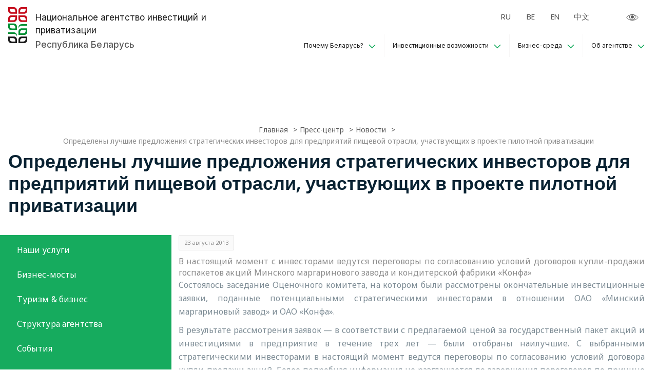

--- FILE ---
content_type: text/html; charset=UTF-8
request_url: https://investinbelarus.by/press/news/opredeleny-luchshie-predlojeniya-strategicheskih-investorov-dlya-predpriyatiy-pishchevoy-otrasli-uchastvuyushchih-v-proekte-pilotnoy-privatizacii/
body_size: 14107
content:
    <!DOCTYPE html>
    <html lang="zxx">
    <head>
        <meta http-equiv="x-ua-compatible" content="ie=edge">
        <meta name="viewport" content="width=device-width, initial-scale=1">
        <link rel="shortcut icon" type="image/x-icon" href="/local/templates/ru_investinbelarus/favicon.ico">
        <link rel="canonical" href="https://investinbelarus.by/press/news/opredeleny-luchshie-predlojeniya-strategicheskih-investorov-dlya-predpriyatiy-pishchevoy-otrasli-uchastvuyushchih-v-proekte-pilotnoy-privatizacii/">
        <title>Определены лучшие предложения стратегических  инвесторов для предприятий пищевой отрасли, участвующих в проекте пилотной приватизации</title>

        
        
        <link rel="preconnect" href="https://fonts.googleapis.com">
        <link rel="preconnect" href="https://fonts.gstatic.com" crossorigin>
        <link href="https://fonts.googleapis.com/css2?family=Noto+Sans:ital,wght@0,400;0,700;1,400;1,700&display=swap"
              rel="stylesheet">
        <link
            href="https://fonts.googleapis.com/css2?family=Poppins:ital,wght@0,100;0,200;0,300;0,400;0,500;0,600;0,700;0,800;0,900;1,100;1,200;1,300;1,400;1,500;1,600;1,700;1,800;1,900&display=swap"
            rel="stylesheet">
        <link
            href="https://fonts.googleapis.com/css2?family=Inter:wght@100;200;300;400;500;600;700;800;900&display=swap"
            rel="stylesheet">
        <link href="https://fonts.googleapis.com/css2?family=Open+Sans:wght@300;400;500;600;700;800&display=swap"
              rel="stylesheet">

        <script src="https://cdnjs.cloudflare.com/ajax/libs/jquery/3.6.0/jquery.min.js"></script>

        <meta http-equiv="Content-Type" content="text/html; charset=UTF-8" />
<meta name="robots" content="index, follow" />
<meta name="keywords" content="определены лучшие предложения стратегических  инвесторов для предприятий пищевой отрасли, участвующих в проекте пилотной приватизации, национальное агентство инвестиций и приватизации" />
<meta name="description" content="Определены лучшие предложения стратегических  инвесторов для предприятий пищевой отрасли, участвующих в проекте пилотной приватизации | ГУ Национальное агентство инвестиций и приватизации Республики Беларусь" />
<link href="/bitrix/cache/css/s1/ru_investinbelarus/template_fb974c1db01b4c708f70be60208bb2dd/template_fb974c1db01b4c708f70be60208bb2dd_v1.css?1768396174477205" type="text/css"  data-template-style="true" rel="stylesheet" />
<script>if(!window.BX)window.BX={};if(!window.BX.message)window.BX.message=function(mess){if(typeof mess==='object'){for(let i in mess) {BX.message[i]=mess[i];} return true;}};</script>
<script>(window.BX||top.BX).message({"JS_CORE_LOADING":"Загрузка...","JS_CORE_NO_DATA":"- Нет данных -","JS_CORE_WINDOW_CLOSE":"Закрыть","JS_CORE_WINDOW_EXPAND":"Развернуть","JS_CORE_WINDOW_NARROW":"Свернуть в окно","JS_CORE_WINDOW_SAVE":"Сохранить","JS_CORE_WINDOW_CANCEL":"Отменить","JS_CORE_WINDOW_CONTINUE":"Продолжить","JS_CORE_H":"ч","JS_CORE_M":"м","JS_CORE_S":"с","JSADM_AI_HIDE_EXTRA":"Скрыть лишние","JSADM_AI_ALL_NOTIF":"Показать все","JSADM_AUTH_REQ":"Требуется авторизация!","JS_CORE_WINDOW_AUTH":"Войти","JS_CORE_IMAGE_FULL":"Полный размер"});</script>



<script>BX.Runtime.registerExtension({"name":"main.core","namespace":"BX","loaded":true});</script>
<script>BX.setJSList(["\/bitrix\/js\/main\/core\/core_ajax.js","\/bitrix\/js\/main\/core\/core_promise.js","\/bitrix\/js\/main\/polyfill\/promise\/js\/promise.js","\/bitrix\/js\/main\/loadext\/loadext.js","\/bitrix\/js\/main\/loadext\/extension.js","\/bitrix\/js\/main\/polyfill\/promise\/js\/promise.js","\/bitrix\/js\/main\/polyfill\/find\/js\/find.js","\/bitrix\/js\/main\/polyfill\/includes\/js\/includes.js","\/bitrix\/js\/main\/polyfill\/matches\/js\/matches.js","\/bitrix\/js\/ui\/polyfill\/closest\/js\/closest.js","\/bitrix\/js\/main\/polyfill\/fill\/main.polyfill.fill.js","\/bitrix\/js\/main\/polyfill\/find\/js\/find.js","\/bitrix\/js\/main\/polyfill\/matches\/js\/matches.js","\/bitrix\/js\/main\/polyfill\/core\/dist\/polyfill.bundle.js","\/bitrix\/js\/main\/core\/core.js","\/bitrix\/js\/main\/polyfill\/intersectionobserver\/js\/intersectionobserver.js","\/bitrix\/js\/main\/lazyload\/dist\/lazyload.bundle.js","\/bitrix\/js\/main\/polyfill\/core\/dist\/polyfill.bundle.js","\/bitrix\/js\/main\/parambag\/dist\/parambag.bundle.js"]);
</script>
<script>BX.Runtime.registerExtension({"name":"ui.dexie","namespace":"BX.DexieExport","loaded":true});</script>
<script>BX.Runtime.registerExtension({"name":"ls","namespace":"window","loaded":true});</script>
<script>BX.Runtime.registerExtension({"name":"fx","namespace":"window","loaded":true});</script>
<script>BX.Runtime.registerExtension({"name":"fc","namespace":"window","loaded":true});</script>
<script>(window.BX||top.BX).message({"LANGUAGE_ID":"ru","FORMAT_DATE":"DD.MM.YYYY","FORMAT_DATETIME":"DD.MM.YYYY HH:MI:SS","COOKIE_PREFIX":"BITRIX_SM","SERVER_TZ_OFFSET":"10800","UTF_MODE":"Y","SITE_ID":"s1","SITE_DIR":"\/","USER_ID":"","SERVER_TIME":1769374857,"USER_TZ_OFFSET":0,"USER_TZ_AUTO":"Y","bitrix_sessid":"04516a45c05cbf657b047af938e1892f"});</script>

<script  src="/bitrix/cache/js/s1/ru_investinbelarus/kernel_main/kernel_main_v1.js?1768551526158483"></script>
<script src="/bitrix/js/ui/dexie/dist/dexie.bundle.min.js?1756135500102530"></script>

<script>BX.setJSList(["\/bitrix\/js\/main\/core\/core_fx.js","\/bitrix\/js\/main\/session.js","\/bitrix\/js\/main\/pageobject\/dist\/pageobject.bundle.js","\/bitrix\/js\/main\/core\/core_window.js","\/bitrix\/js\/main\/date\/main.date.js","\/bitrix\/js\/main\/core\/core_date.js","\/bitrix\/js\/main\/utils.js","\/local\/templates\/ru_investinbelarus\/assets\/js\/jquery.fancybox.js"]);</script>
<script>BX.setCSSList(["\/local\/templates\/ru_investinbelarus\/assets\/css\/bootstrap\/css\/bootstrap.min.css","\/local\/templates\/ru_investinbelarus\/assets\/css\/slick\/slick.css","\/local\/templates\/ru_investinbelarus\/assets\/css\/slick\/slick-theme.css","\/local\/templates\/ru_investinbelarus\/assets\/css\/jquery.fancybox.css","\/local\/templates\/ru_investinbelarus\/assets\/css\/animate.css","\/local\/templates\/ru_investinbelarus\/assets\/css\/meanmenu.css","\/local\/templates\/ru_investinbelarus\/assets\/css\/sidebar-menu.css","\/local\/templates\/ru_investinbelarus\/assets\/css\/style.css","\/local\/templates\/ru_investinbelarus\/assets\/css\/responsive.css","\/local\/templates\/ru_investinbelarus\/template_styles.css"]);</script>
<script type="application/ld+json">
{
"@context": "https://schema.org/",
"@type": "NewsArticle",
"headline": "Определены лучшие предложения стратегических  инвесторов для предприятий пищевой отрасли, участвующих в проекте пилотной приватизации",
"datePublished": "2013-08-23T00:00:00+03:00",
"dateModified": "2017-03-27T14:35:00+03:00",
"image": "https://investinbelarus.by/upload/dev2fun_opengraph/1f8/14q1ffz45w1r7ydhoqlh530x36n2xssd.png",
"description": "В настоящий момент с инвесторами ведутся переговоры по согласованию условий договоров купли-продажи госпакетов акций Минского маргаринового завода и кондитерской фабрики &amp;laquo;Конфа&amp;raquo;",
"publisher": {
    "@type": "Organization",
    "name": "Национальное агентство инвестиций и приватизации Республика Беларусь",
    "logo": {
     "@type": "ImageObject",
     "url": "https://investinbelarus.by/upload/dev2fun_opengraph/1f8/14q1ffz45w1r7ydhoqlh530x36n2xssd.png"
    }
}
}
</script>
<!-- dev2fun module opengraph -->
<meta property="og:title" content="Определены лучшие предложения стратегических  инвесторов для предприятий пищевой отрасли, участвующих в проекте пилотной приватизации"/>
<meta property="og:description" content="Определены лучшие предложения стратегическихинвесторов для предприятий пищевой отрасли, участвующих в проекте пилотной приватизации | ГУ Национальное агентств..."/>
<meta property="og:url" content="https://investinbelarus.by/press/news/opredeleny-luchshie-predlojeniya-strategicheskih-investorov-dlya-predpriyatiy-pishchevoy-otrasli-uchastvuyushchih-v-proekte-pilotnoy-privatizacii/"/>
<meta property="og:type" content="article"/>
<meta property="og:site_name" content="ГУ &quot;Национальное агентство инвестиций и приватизации&quot;"/>
<meta property="og:image" content="https://investinbelarus.by/upload/dev2fun_opengraph/1f8/14q1ffz45w1r7ydhoqlh530x36n2xssd.png"/>
<meta property="og:locale" content="ru_Ru"/>
<meta property="article:published_time" content="2013-08-23T00:00:00+03:00"/>
<meta property="article:modified_time" content="2017-03-27T14:35:00+03:00"/>
<meta property="article:author" content="Национальное агентство инвестиций и приватизации Республика Беларусь"/>
<meta property="twitter:card" content="summary"/>
<meta property="twitter:site" content="https://investinbelarus.by/"/>
<meta property="twitter:title" content="Определены лучшие предложения стратегических  инвесторов для предприятий пищевой отрасли, участвующих в проекте пилотной приватизации"/>
<meta property="twitter:image:src" content="https://investinbelarus.by/upload/dev2fun_opengraph/1f8/14q1ffz45w1r7ydhoqlh530x36n2xssd.png"/>
<meta property="og:image:type" content="image/png"/>
<meta property="og:image:width" content="159"/>
<meta property="og:image:height" content="300"/>
<!-- /dev2fun module opengraph -->

<script  src="/bitrix/cache/js/s1/ru_investinbelarus/template_81dbf1868f2dd43062b6900cf1e09713/template_81dbf1868f2dd43062b6900cf1e09713_v1.js?1768396175161010"></script>

        <!-- Yandex.Metrika counter -->
        <script>
            (function (m, e, t, r, i, k, a) {
                m[i] = m[i] || function () {
                    (m[i].a = m[i].a || []).push(arguments)
                };
                m[i].l = 1 * new Date();
                for (var j = 0; j < document.scripts.length; j++) {
                    if (document.scripts[j].src === r) {
                        return;
                    }
                }
                k = e.createElement(t), a = e.getElementsByTagName(t)[0], k.async = 1, k.src = r, a.parentNode.insertBefore(k, a)
            })
            (window, document, "script", "https://mc.yandex.ru/metrika/tag.js", "ym");

            ym(97783618, "init", {
                clickmap: true,
                trackLinks: true,
                accurateTrackBounce: true,
                webvisor: true
            });
        </script>
        <noscript>
            <div><img src="https://mc.yandex.ru/watch/97783618" style="position:absolute; left:-9999px;" alt=""/></div>
        </noscript>
        <!-- /Yandex.Metrika counter -->
         <script type="application/ld+json">
{
    "@context": "http://schema.org/",
    "@type": "Organization",
    "name": "Национальное агентство инвестиций и приватизации Республика Беларусь",
    "address": {
        "@type": "PostalAddress",
        "streetAddress": "ул. Берсона, 14",
        "addressLocality": "г. Минск",
        "addressRegion": "Республика Беларусь",
        "postalCode": "220030"
    },
    "telephone": "+375172008175, +375296900944",
    "email": "mail@investinbelarus.by"
}
</script>

    </head>
<body>

    <div id="panel"></div>
    <!-- Preloader -->
    <div id="preloader">
        <div id="status">&nbsp;</div>
    </div>

    <!-- Back to top button -->
    <a id="button"></a>
    <header class="seomun_header seomun_header_1">
        <div class="header_container container-wrapper">
            <div class="row">
                <div class="col-lg-4 col-sm-6 col-6">
                    <div class="seomun_logo_wrapper">
                        <div class="seomun_logo brand_icon">
                            <a href="/">
                                <svg width="51" height="96" viewBox="0 0 51 96" fill="none"
                                     xmlns="http://www.w3.org/2000/svg">
                                    <path fill-rule="evenodd" clip-rule="evenodd"
                                          d="M0 43.6088H15.375C19.7933 43.6088 23.375 47.1906 23.375 51.6088V61.1735H8C3.58172 61.1735 0 57.5918 0 53.1735V43.6088ZM4.25 47.8486H13.125C16.4387 47.8486 19.125 50.5349 19.125 53.8486V56.9338H10.25C6.93629 56.9338 4.25 54.2475 4.25 50.9338V47.8486ZM0 67.2303H15.375C19.7933 67.2303 23.375 70.812 23.375 75.2303V79.47C23.375 75.0518 19.7933 71.47 15.375 71.47H0V67.2303ZM43 74.1956H27.625V64.6309C27.625 60.2127 31.2067 56.6309 35.625 56.6309H51V66.1956C51 70.6139 47.4183 74.1956 43 74.1956ZM40.75 69.9558H31.875V66.8707C31.875 63.557 34.5613 60.8707 37.875 60.8707H46.75V63.9558C46.75 67.2696 44.0637 69.9558 40.75 69.9558ZM27.625 53.4259C27.625 49.0076 31.2067 45.4259 35.625 45.4259H51V49.6656H35.625C31.2067 49.6656 27.625 53.2473 27.625 57.6656V53.4259Z"
                                          fill="#009035"/>
                                    <path fill-rule="evenodd" clip-rule="evenodd"
                                          d="M15.375 0H0V9.56467C0 13.9829 3.58172 17.5647 8 17.5647H23.375V8C23.375 3.58172 19.7933 0 15.375 0ZM13.125 4.23975H4.25V7.32492C4.25 10.6386 6.93629 13.3249 10.25 13.3249H19.125V10.2397C19.125 6.92604 16.4387 4.23975 13.125 4.23975ZM23.375 21.8044H8C3.58173 21.8044 0 25.3861 0 29.8044V39.3691H15.375C19.7933 39.3691 23.375 35.7874 23.375 31.3691V21.8044ZM19.125 26.0442H10.25C6.93629 26.0442 4.25 28.7305 4.25 32.0442V35.1293H13.125C16.4387 35.1293 19.125 32.4431 19.125 29.1293V26.0442ZM27.625 21.8044H43C47.4183 21.8044 51 25.3861 51 29.8044V39.3691H35.625C31.2067 39.3691 27.625 35.7874 27.625 31.3691V21.8044ZM31.875 26.0442H40.75C44.0637 26.0442 46.75 28.7305 46.75 32.0442V35.1293H37.875C34.5613 35.1293 31.875 32.4431 31.875 29.1293V26.0442ZM51 0H35.625C31.2067 0 27.625 3.58172 27.625 8V17.5647H43C47.4183 17.5647 51 13.9829 51 9.56467V0ZM46.75 4.23975H37.875C34.5613 4.23975 31.875 6.92604 31.875 10.2397V13.3249H40.75C44.0637 13.3249 46.75 10.6386 46.75 7.32492V4.23975Z"
                                          fill="#C50C1C"/>
                                    <path fill-rule="evenodd" clip-rule="evenodd"
                                          d="M0 78.4353H15.375C19.7933 78.4353 23.375 82.0171 23.375 86.4353V96H8C3.58172 96 0 92.4183 0 88V78.4353ZM4.25 82.6751H13.125C16.4387 82.6751 19.125 85.3614 19.125 88.6751V91.7603H10.25C6.93629 91.7603 4.25 89.074 4.25 85.7603V82.6751ZM51 78.4353H35.625C31.2067 78.4353 27.625 82.0171 27.625 86.4353V96H43C47.4183 96 51 92.4183 51 88V78.4353ZM46.75 82.6751H37.875C34.5613 82.6751 31.875 85.3614 31.875 88.6751V91.7603H40.75C44.0637 91.7603 46.75 89.074 46.75 85.7603V82.6751Z"
                                          fill="#1B1B1B"/>
                                </svg>
                            </a>
                        </div>
                        <div class="seomun_header_title">
                            <a href="/">
                                <h2>Национальное агентство инвестиций и приватизации</h2>
<p>Республика Беларусь</p>
<h2 class="mob_title">НАИП</h2>                            </a>
                        </div>
                    </div>
                </div>
                <div class="col-lg-8 col-sm-6 col-6">
                    <div class="col-lg-12 col-sm-10 col-10">
                        <div class="header_languages">
                                                        <div>
                                <ul class="header_menu_languages" translate="no">
                                    <li class="lang-active"><a href="/"> RU </a></li>
									<li><a href="/by/"> BE </a></li>
                                    <li><a href="/en/"> EN </a></li>
 <li><a href="/ch/"> 中文 </a></li>
                                    <li><a id="google_translate_element" href="javascript:void(0)"></a></li>
                                </ul>

                                <select class="lang_select" onchange="window.location = this.options[this.selectedIndex].value;">
                                    <option value="/"> RU </option>
                                    <option value="/by/"> BE </option>
                                    <option value="/en/"> EN </option>
<option value="/en/"> 中文  </option>
                                    <option value="javascript:void(0)"></option>
                                </select>
                                
                            </div>
                            <div>
                                <a id="specialButton" href="javascript:void(0)">
                                    <svg width="24" height="24" viewBox="0 0 24 24" fill="none"
                                        xmlns="http://www.w3.org/2000/svg">
                                        <mask id="mask0" style="mask-type:alpha" maskUnits="userSpaceOnUse" x="0" y="6"
                                            width="24" height="12">
                                            <path
                                                d="M24 12C24 12 20 18 12 18C4 18 0 12 0 12C0 12 4 6 12 6C19 6 24 12 24 12Z"
                                                fill="#C4C4C4" />
                                        </mask>
                                        <g mask="url(#mask0)">
                                            <path fill-rule="evenodd" clip-rule="evenodd"
                                                d="M17 11C17 13.7614 14.7614 16 12 16C9.23858 16 7 13.7614 7 11C7 8.23858 9.23858 6 12 6C14.7614 6 17 8.23858 17 11ZM18 11C18 14.3137 15.3137 17 12 17C8.68629 17 6 14.3137 6 11C6 7.68629 8.68629 5 12 5C15.3137 5 18 7.68629 18 11ZM12 14C13.6569 14 15 12.6569 15 11C15 9.34315 13.6569 8 12 8C10.3431 8 9 9.34315 9 11C9 12.6569 10.3431 14 12 14Z"
                                                fill="#565656" />
                                        </g>
                                        <path
                                            d="M1.1237 12.6053C0.905313 12.3596 0.737356 12.1521 0.619896 12C0.737356 11.8479 0.905313 11.6404 1.1237 11.3947C1.60581 10.8523 2.33154 10.1263 3.3 9.4C5.23541 7.94844 8.13275 6.5 12 6.5C15.3576 6.5 18.2572 7.9406 20.3367 9.40848C21.3734 10.1403 22.1971 10.8725 22.7607 11.4209C23.0138 11.6671 23.2139 11.8758 23.3568 12.03C23.2408 12.179 23.0806 12.3754 22.8763 12.6053C22.3942 13.1477 21.6685 13.8737 20.7 14.6C18.7646 16.0516 15.8673 17.5 12 17.5C8.13275 17.5 5.23541 16.0516 3.3 14.6C2.33154 13.8737 1.60581 13.1477 1.1237 12.6053Z"
                                            stroke="#565656" />
                                    </svg>

                                </a>
                            </div>			                        </div>
                    </div>
                    
<div class="col-lg-12 col-sm-2 col-2">
    <div class="seomun_menu">
        <nav class="main_menu" itemscope="" itemtype="https://schema.org/SiteNavigationElement">
            <ul>
                            <li class="has_sub" itemprop="itemListElement" itemscope="" itemtype="https://schema.org/ItemList">
                <a itemprop="url"                     href="/why-belarus/">
                    Почему Беларусь?<meta itemprop="name" content="Почему Беларусь?" /></a>
                                <ul class="sub_menu">                                        <li itemprop="itemListElement" itemscope="" itemtype="https://schema.org/ItemList" >
                        <a itemprop="url" href="/why-belarus/strategicheski-vygodnoe-mestopolozhenie/"
                            >Стратегически выгодное местоположение<meta itemprop="name" content="Стратегически выгодное местоположение" /></a>
                                            <li itemprop="itemListElement" itemscope="" itemtype="https://schema.org/ItemList" >
                        <a itemprop="url" href="/why-belarus/kvalifitsirovannye-trudovye-resursy/"
                            >Квалифицированные трудовые ресурсы<meta itemprop="name" content="Квалифицированные трудовые ресурсы" /></a>
                                            <li itemprop="itemListElement" itemscope="" itemtype="https://schema.org/ItemList" >
                        <a itemprop="url" href="/why-belarus/pryamoy-dostup-k-rynku-5-stran-eaes/"
                            >Прямой доступ к рынку 5 стран ЕАЭС<meta itemprop="name" content="Прямой доступ к рынку 5 стран ЕАЭС" /></a>
                                            <li itemprop="itemListElement" itemscope="" itemtype="https://schema.org/ItemList" >
                        <a itemprop="url" href="/why-belarus/dostoynoe-kachestvo-zhizni/"
                            >Достойное качество жизни<meta itemprop="name" content="Достойное качество жизни" /></a>
                                            <li itemprop="itemListElement" itemscope="" itemtype="https://schema.org/ItemList" >
                        <a itemprop="url" href="/why-belarus/blagopriyatnyy-nalogovyy-klimat/"
                            >Благоприятный налоговый климат<meta itemprop="name" content="Благоприятный налоговый климат" /></a>
                                            <li itemprop="itemListElement" itemscope="" itemtype="https://schema.org/ItemList" >
                        <a itemprop="url" href="/why-belarus/razvitaya-logisticheskaya-infrastruktura/"
                            >Развитая логистическая инфраструктура<meta itemprop="name" content="Развитая логистическая инфраструктура" /></a>
                                    </ul>
                        <li class="has_sub" itemprop="itemListElement" itemscope="" itemtype="https://schema.org/ItemList">
                <a itemprop="url"                     href="/investment-opportunities/">
                    Инвестиционные возможности<meta itemprop="name" content="Инвестиционные возможности" /></a>
                                <ul class="sub_menu">                                        <li itemprop="itemListElement" itemscope="" itemtype="https://schema.org/ItemList" >
                        <a itemprop="url" href="https://map.investinbelarus.by/"
                                                            target="_blank"
                            >Инвестиционный портал Республики Беларусь<meta itemprop="name" content="Инвестиционный портал Республики Беларусь" /></a>
                                            <li itemprop="itemListElement" itemscope="" itemtype="https://schema.org/ItemList" >
                        <a itemprop="url" href="/public-private-partnerships/"
                            >Государственно-частное партнерство<meta itemprop="name" content="Государственно-частное партнерство" /></a>
                                            <li itemprop="itemListElement" itemscope="" itemtype="https://schema.org/ItemList" >
                        <a itemprop="url" href="/focus-industries/"
                            >Ключевые отрасли<meta itemprop="name" content="Ключевые отрасли" /></a>
                                            <li itemprop="itemListElement" itemscope="" itemtype="https://schema.org/ItemList" >
                        <a itemprop="url" href="/investment-opportunities/investitsionnye-predlozheniya"
                            >Инвестиционные предложения<meta itemprop="name" content="Инвестиционные предложения" /></a>
                                    </ul>
                        <li class="has_sub" itemprop="itemListElement" itemscope="" itemtype="https://schema.org/ItemList">
                <a itemprop="url"                     href="/business-environment/">
                    Бизнес-среда<meta itemprop="name" content="Бизнес-среда" /></a>
                                <ul class="sub_menu">                                        <li itemprop="itemListElement" itemscope="" itemtype="https://schema.org/ItemList" >
                        <a itemprop="url" href="/preferencial-regimes/"
                            >Преференциальные режимы<meta itemprop="name" content="Преференциальные режимы" /></a>
                                            <li itemprop="itemListElement" itemscope="" itemtype="https://schema.org/ItemList" >
                        <a itemprop="url" href="/tax-system/index.php"
                            >Ставки основных налогов<meta itemprop="name" content="Ставки основных налогов" /></a>
                                            <li itemprop="itemListElement" itemscope="" itemtype="https://schema.org/ItemList" >
                        <a itemprop="url" href="/business-environment/legal-framework/index.php"
                            >Законодательная база<meta itemprop="name" content="Законодательная база" /></a>
                                            <li itemprop="itemListElement" itemscope="" itemtype="https://schema.org/ItemList" >
                        <a itemprop="url" href="/business-environment/institut-nalogovogo-konsultirovaniya/index.php"
                            >Институт налогового консультирования<meta itemprop="name" content="Институт налогового консультирования" /></a>
                                            <li itemprop="itemListElement" itemscope="" itemtype="https://schema.org/ItemList" >
                        <a itemprop="url" href="/faq/"
                            >Путеводитель инвестора<meta itemprop="name" content="Путеводитель инвестора" /></a>
                                            <li itemprop="itemListElement" itemscope="" itemtype="https://schema.org/ItemList" >
                        <a itemprop="url" href="/business-environment/our-partners/index.php"
                            >Наши партнеры<meta itemprop="name" content="Наши партнеры" /></a>
                                    </ul>
                        <li class="has_sub" itemprop="itemListElement" itemscope="" itemtype="https://schema.org/ItemList">
                <a itemprop="url"                     href="/naip-and-what-we-do/">
                    Об агентстве<meta itemprop="name" content="Об агентстве" /></a>
                                <ul class="sub_menu">                                        <li itemprop="itemListElement" itemscope="" itemtype="https://schema.org/ItemList" >
                        <a itemprop="url" href="/our-services/"
                            >Наши услуги<meta itemprop="name" content="Наши услуги" /></a>
                                            <li itemprop="itemListElement" itemscope="" itemtype="https://schema.org/ItemList" >
                        <a itemprop="url" href="https://investinbelarus.by/naip-and-what-we-do/biznes-mosty/"
                            >Бизнес-мосты<meta itemprop="name" content="Бизнес-мосты" /></a>
                                            <li itemprop="itemListElement" itemscope="" itemtype="https://schema.org/ItemList" >
                        <a itemprop="url" href="/naip-and-what-we-do/biznes-turizm/"
                            >Туризм & бизнес<meta itemprop="name" content="Туризм & бизнес" /></a>
                                            <li itemprop="itemListElement" itemscope="" itemtype="https://schema.org/ItemList" >
                        <a itemprop="url" href="/structure"
                            >Структура агентства<meta itemprop="name" content="Структура агентства" /></a>
                                            <li itemprop="itemListElement" itemscope="" itemtype="https://schema.org/ItemList" >
                        <a itemprop="url" href="/events/"
                            >События<meta itemprop="name" content="События" /></a>
                                            <li itemprop="itemListElement" itemscope="" itemtype="https://schema.org/ItemList" >
                        <a itemprop="url" href="/join-our-team"
                            >Вакансии<meta itemprop="name" content="Вакансии" /></a>
                                            <li itemprop="itemListElement" itemscope="" itemtype="https://schema.org/ItemList" >
                        <a itemprop="url" href="/mezhdunarodnoe-sotrudnichestvo/"
                            >Международное сотрудничество<meta itemprop="name" content="Международное сотрудничество" /></a>
                                            <li itemprop="itemListElement" itemscope="" itemtype="https://schema.org/ItemList" class="active">
                        <a itemprop="url" href="/press/"
                            >Пресс-центр<meta itemprop="name" content="Пресс-центр" /></a>
                                            <li itemprop="itemListElement" itemscope="" itemtype="https://schema.org/ItemList" >
                        <a itemprop="url" href="/contacts/"
                            >Контакты<meta itemprop="name" content="Контакты" /></a>
                                            <li itemprop="itemListElement" itemscope="" itemtype="https://schema.org/ItemList" >
                        <a itemprop="url" href="/success-stories/"
                            >Истории успеха<meta itemprop="name" content="Истории успеха" /></a>
                                            </li>
                </ul>
                </ul>
        </nav>
    </div>
</div>                </div>
            </div>
            <div class="col-sm-12">
                <div class="mobile_menu"></div>
            </div>
        </div>
    </header>

<section class="seomun_inner_wrapper">
    <div class="container-wrapper">
    <div class="reverse_wrapper">
    <div class="breadcrumb_wrapper row">
        <div class="col-lg-12"><div class="breadcrumb_link"><ul itemscope itemtype="https://schema.org/BreadcrumbList"><li itemprop="itemListElement" itemscope itemtype="https://schema.org/ListItem"><a itemprop="item" href="/" title="Главная"><span itemprop="name">Главная</span></a><meta itemprop="position" content="1"></li><li itemprop="itemListElement" itemscope itemtype="https://schema.org/ListItem"><a itemprop="item" href="/press/" title="Пресс-центр"><span itemprop="name">Пресс-центр</span></a><meta itemprop="position" content="2"></li><li itemprop="itemListElement" itemscope itemtype="https://schema.org/ListItem"><a itemprop="item" href="/press/news/" title="Новости"><span itemprop="name">Новости</span></a><meta itemprop="position" content="3"></li><li itemprop="itemListElement" itemscope itemtype="https://schema.org/ListItem"><a itemprop="item" class="active"><span itemprop="name">Определены лучшие предложения стратегических  инвесторов для предприятий пищевой отрасли, участвующих в проекте пилотной приватизации</span></a><meta itemprop="position" content="4"></li></ul></div></div>        <div class="col-lg-12">
            <div class="breadcrumb_title">
                <h1>Определены лучшие предложения стратегических  инвесторов для предприятий пищевой отрасли, участвующих в проекте пилотной приватизации</h1>
            </div>
        </div>
    </div>
    <a class="sidebar-toggler" href="#this-sidebar">
        <svg width="6" height="22" viewBox="0 0 6 22" fill="none" xmlns="http://www.w3.org/2000/svg">
            <path fill-rule="evenodd" clip-rule="evenodd"
                  d="M3 5C4.10457 5 5 4.10457 5 3C5 1.89543 4.10457 1 3 1C1.89543 1 1 1.89543 1 3C1 4.10457 1.89543 5 3 5ZM3 6C4.65685 6 6 4.65685 6 3C6 1.34315 4.65685 0 3 0C1.34315 0 0 1.34315 0 3C0 4.65685 1.34315 6 3 6ZM3 13C4.10457 13 5 12.1046 5 11C5 9.89543 4.10457 9 3 9C1.89543 9 1 9.89543 1 11C1 12.1046 1.89543 13 3 13ZM3 14C4.65685 14 6 12.6569 6 11C6 9.34315 4.65685 8 3 8C1.34315 8 0 9.34315 0 11C0 12.6569 1.34315 14 3 14ZM5 19C5 20.1046 4.10457 21 3 21C1.89543 21 1 20.1046 1 19C1 17.8954 1.89543 17 3 17C4.10457 17 5 17.8954 5 19ZM6 19C6 20.6569 4.65685 22 3 22C1.34315 22 0 20.6569 0 19C0 17.3431 1.34315 16 3 16C4.65685 16 6 17.3431 6 19Z"
                  fill="#052414"/>
        </svg>
    </a>
    <div class="inner_wrapper row">
    <div class="main inner_page">

    
<div class="inner_page-left">
    <div id="this-sidebar" class="sidebar-toggle">
        <div class="sticky-panel">
                                    <span class="sidebar-toggle__close">
                                        <svg width="24" height="24" viewBox="0 0 24 24" fill="none"
                                             xmlns="http://www.w3.org/2000/svg">
                                            <path
                                                d="M1.84473 1L0.999985 1.84474L11.1552 12L0.999985 22.1553L1.84473 23L12 12.8447L22.1552 23L23 22.1553L12.8447 12L23 1.84474L22.1552 1L12 11.1553L1.84473 1Z"
                                                fill="#565656"/>
                                        </svg>
                                    </span>
        </div>
        <div class="sidebar-toggle__inner">
            <ul>
                                        <li><a
                                href="/our-services/"
                                >Наши услуги</a></li>
                                            <li><a
                                href="https://investinbelarus.by/naip-and-what-we-do/biznes-mosty/"
                                >Бизнес-мосты</a></li>
                                            <li><a
                                href="/naip-and-what-we-do/biznes-turizm/"
                                >Туризм & бизнес</a></li>
                                            <li><a
                                href="/structure"
                                >Структура агентства</a></li>
                                            <li><a
                                href="/events/"
                                >События</a></li>
                                            <li><a
                                href="/join-our-team"
                                >Вакансии</a></li>
                                            <li><a
                                href="/mezhdunarodnoe-sotrudnichestvo/"
                                >Международное сотрудничество </a></li>
                                            <li><a
                                href="/press/"
                                >Пресс-центр</a></li>
                                            <li><a
                                href="/contacts/"
                                >Контакты</a></li>
                                            <li><a
                                href="/success-stories/"
                                >Истории успеха</a></li>
                                </ul>
        </div>
    </div>
</div>
    <div class="inner_page-right">

<!--'start_frame_cache_3JiYAU'-->

<div class="news_detail_wrapp">
								<div class="news_date_time_detail">23 августа 2013</div>	
												<div class=" preview_text">В настоящий момент с инвесторами ведутся переговоры по согласованию условий договоров купли-продажи госпакетов акций Минского маргаринового завода и кондитерской фабрики &laquo;Конфа&raquo;</div>
				
	    
		<div class="detail_text">
                    <p>Cостоялось заседание Оценочного комитета, на котором были рассмотрены окончательные инвестиционные заявки, поданные потенциальными стратегическими инвесторами в отношении ОАО &laquo;Минский маргариновый завод&raquo; и ОАО &laquo;Конфа&raquo;.</p>
<p>В результате рассмотрения заявок&nbsp;&mdash; в соответствии с предлагаемой ценой за государственный пакет акций и инвестициями в предприятие в течение трех лет&nbsp;&mdash; были отобраны наилучшие. С выбранными стратегическими инвесторами в настоящий момент ведутся переговоры по согласованию условий договора купли-продажи акций. Более подробная информация не разглашается до завершения переговоров по причине конфиденциальности.</p>
<p>Условия договора и объем инвестиций, включающий цену за государственный пакет акций, будут представлены Главе государства для принятия решения.</p>            
                <div class="pdf"></div>
                <style>
                    .gdoc-field {width: 80%;
                          height: 500px;
                          border: 1px solid black;
                        }
                    #controlbarOpenInViewerButton, .error-message-strong {
                        display: none!important;
                    }
                </style>        
        </div>
		
	<div class="clear"></div>
	
	
	

		
		
</div>

<script>
$(document).ready(function(){
	$('.news-title-div').html( $('h1').html() );
});
</script>
<style>
.after-header h1{display:none;}
</style>
        <script src="//yastatic.net/es5-shims/0.0.2/es5-shims.min.js"></script>
        <script src="//yastatic.net/share2/share.js"></script>
        <div class="yashare"><p class="social-share-p">Поделиться новостью в социальных сетях:</p><div class="ya-share2 yashare-auto-init" data-services="facebook,twitter,vkontakte,odnoklassniki" data-copy="hiden" data-size="m"></div>                            <!--<div class="back"><a class="button30" href=""><span>Вернуться</span></a></div>-->
                <div class="l_b" >
                                            <a href="/press/news/" class="url_back">Вернуться</a>
                                    </div>
                    </div>
<style>
    .ya-share2__item:after{
        display:none;
    }
.container ul.ya-share2__list_direction_horizontal{
         margin-left:0px!important;
     }
.container ul.ya-share2__list_direction_horizontal li{
        padding-left: 5px!important;
    }

</style>
	<!--'end_frame_cache_3JiYAU'-->
                        </div>
        </div>
        </div>
        </div>
        </div>
        </section>
        <section class="seomun_footer seomun_footer_1 fp-auto-height">

    <div class="container-wrapper">
        <div class="widget_area widget_area_1">
            <div class="row justify-content-center">
                <div class="col-lg-8 col-md-6 col-sm-12">
                    <div class="widget_box widget_box_1">
                        <div class="footer_widget_list">
                            <div class="row">
                                
                                    <div class="col-lg-3 single_widget">
                                        <div class="widget_wrap">
                                            <h3 class="title_widget_list"><a target="_blank" href="/why-belarus/">Почему Беларусь?</a></h3>
                                            <ul class="widget_list">
		<li class="active"><a href="/press/news/">Новости</a></li>
			<li><a href="/contacts/">Контакты</a></li>
	                                            </ul>
                                        </div>
                                    </div>
                                    <div class="col-lg-3 single_widget">
                                        <div class="widget_wrap">
                                            <h3 class="title_widget_list">Инвестиционные возможности</h3>
                                            <ul class="widget_list">
		<li><a target="_blank" href="https://map.investinbelarus.by/investbase/offers/">Инвестиционные проекты</a></li>
			<li><a href="/public-private-partnerships/">Государственно-частное партнерство</a></li>
			<li><a href="/focus-industries/">Аналитические обзоры отраслей</a></li>
	                                            </ul>
                                        </div>
                                    </div>
                                    <div class="col-lg-3 single_widget">
                                        <div class="widget_wrap">
                                            <h3 class="title_widget_list">Бизнес-среда</h3>
                                            <ul class="widget_list">
		<li><a href="/preferencial-regimes/">Преференциальные режимы</a></li>
			<li><a href="/tax-system/">Ставки основных налогов</a></li>
			<li><a href="/business-environment/legal-framework/">Законодательная база</a></li>
			<li><a href="/compare-belarus/">Сравнить Беларусь</a></li>
	                                            </ul>
                                        </div>
                                    </div>
                                    <div class="col-lg-3 single_widget">
                                        <div class="widget_wrap">
                                            <h3 class="title_widget_list">Об агентстве</h3>
                                            <ul class="widget_list">
		<li><a href="/contacts/">Контакты</a></li>
			<li><a href="/our-services/">Наши услуги</a></li>
			<li><a href="/structure/">Структура агентства</a></li>
			<li><a href="/events/">События</a></li>
			<li><a href="/fiac/">КСИИ</a></li>
			<li><a href="/join-our-team/">Вакансии</a></li>
			<li><a href="/terms-of-use/">Условия использования</a></li>
			<li><a href="/success-stories/">Истории успеха</a></li>
			<li><a href="/electronic-appeals/">Электронные обращения</a></li>
			<li><a href="/politika-v-otnoshenii-obrabotki-personalnykh-dannykh/">Политика в отношении обработки персональных данных</a></li>
	                                            </ul>
                                        </div>
                                    </div>                            </div>
                        </div>
                    </div>
                </div>
                <div class="col-lg-4 col-md-6 col-sm-12">
                    <div class="widget_box widget_box_1">
                        <div class="info_text footer_info">
                                                                <p><span>Адрес: </span>220030, г. Минск, ул. Берсона, 14</p>
                                    <p><span>Телефоны: </span><a href="tel:+375172008175">+375 (17) 200-81-75</a><a
                                            href="tel:+375296900944">+375 (29) 690-09-44</a></p>
                                    <p><span>E-mail: </span><a href="mailto:mail@investinbelarus.by">mail@investinbelarus.by</a></p>                        </div>
                    </div>
                    <iframe src="https://yandex.ru/map-widget/v1/?um=constructor%3Ae728bed068c3114bd140ab0849015db4c5029f026b0b3f4c2b082e889c66e5c0&amp;source=constructor" width="100%" height="192" frameborder="0"></iframe>                </div>
            </div>
        </div>
    </div>

<div class="carousel_wrapper">
    <div class="container-wrapper">
        <div class="bottom_carousel">
            <div class="info_resurs">

                
                    <div class="bottom_carousel_item">
                        <div class="bottom_carousel-img">
                            <a rel="nofollow noopener" target="_blank" href="https://president.gov.by/ru"
                               style="background-image: url(/upload/iblock/d16/jdow26wdyoich36q6miluvtxq15ue7lo/1.png);"
                               tabindex="0">Президент Республики Беларусь</a>
                        </div>
                    </div>

                
                    <div class="bottom_carousel_item">
                        <div class="bottom_carousel-img">
                            <a rel="nofollow noopener" target="_blank" href="https://www.government.by/"
                               style="background-image: url(/upload/resize_cache/iblock/bc3/8cysrxebbm9ikkq9v7h2pf6kcbzzg5yq/40_40_1/2.png);"
                               tabindex="0">Совет Министров Республики Беларусь</a>
                        </div>
                    </div>

                
                    <div class="bottom_carousel_item">
                        <div class="bottom_carousel-img">
                            <a rel="nofollow noopener" target="_blank" href="https://mfa.gov.by/bilateral/belarus/"
                               style="background-image: url(/upload/resize_cache/iblock/1b2/tjr83av29j5lh9meue3wocbz0nwnrbpg/40_40_1/3.png);"
                               tabindex="0">Дипломатические представительства Республики Беларусь</a>
                        </div>
                    </div>

                
                    <div class="bottom_carousel_item">
                        <div class="bottom_carousel-img">
                            <a rel="nofollow noopener" target="_blank" href="https://pravo.by/"
                               style="background-image: url(/upload/iblock/d1b/qh49lgmdvmw85bznlw6zm76h8hdpamy4/4.png);"
                               tabindex="0">Национальный правовой портал Республики Беларусь</a>
                        </div>
                    </div>

                
                    <div class="bottom_carousel_item">
                        <div class="bottom_carousel-img">
                            <a rel="nofollow noopener" target="_blank" href="https://www.economy.gov.by/ru/"
                               style="background-image: url(/upload/resize_cache/iblock/2a2/4kzhp19rrzp8c44xr2bc38wzxaaapybt/40_40_1/5.png);"
                               tabindex="0">Министерство экономики Республики Беларусь</a>
                        </div>
                    </div>

                
                    <div class="bottom_carousel_item">
                        <div class="bottom_carousel-img">
                            <a rel="nofollow noopener" target="_blank" href="https://ngi.gki.gov.by/ru/"
                               style="background-image: url(/upload/resize_cache/iblock/c13/6luf6cz62uf6iw671bwm9subn1u8xs36/40_40_1/6.png);"
                               tabindex="0">Государственный комитет по имуществу Республики Беларусь</a>
                        </div>
                    </div>

                
                    <div class="bottom_carousel_item">
                        <div class="bottom_carousel-img">
                            <a rel="nofollow noopener" target="_blank" href="https://eximagency.by/"
                               style="background-image: url(/upload/resize_cache/iblock/02f/euxcn7t1m5x8jn57v7e62xp9pm26vn0k/40_40_1/Logo-russkiy.png);"
                               tabindex="0">Агентство внешнеэкономической деятельности</a>
                        </div>
                    </div>

                
            </div>
        </div>
    </div>
</div>
    <div class="container-wrapper">
        <div class="seomun_copyright">
            <div class="row">
                <div class="col-lg-12">
                    <div class="copyright_text">
                        <p>© Официальный сайт Государственного учреждения "Национальное агентство инвестиций и приватизации", 2026</p>                    </div>
                </div>
            </div>
        </div>
    </div>
    </section>

    <!--modernizr js-->
    <script src="https://cdnjs.cloudflare.com/ajax/libs/zepto/1.1.6/zepto.min.js"
            integrity="sha512-8dWIASHPOuL9XbkSrCT5dxYFrISMc2z7RLE1olMBvLvyHhWQPIYeoUKPlRlkaoWUbzt14yWMCCmA5BIYJA5xEw=="
            crossorigin="anonymous" referrerpolicy="no-referrer"></script>
    <script src="/local/templates/ru_investinbelarus/assets/js/jquery.pagepiling.min.js"></script>
    <script src="/local/templates/ru_investinbelarus/assets/js/matchMedia.js"></script>
    <script src="/local/templates/ru_investinbelarus/assets/js/matchMedia.addListener.js"></script>
    <!--modernizr js-->
    <script>
        if (matchMedia('only screen and (min-width: 1140px) and (orientation:landscape)').matches) {
            $('#pagepiling').pagepiling({

                scrollingSpeed: 70,
                easing: 'cubic-bezier(0.175, 0.885, 0.420, 1.310)',

            });
        }
        ;
    </script>
    <script src="/local/templates/ru_investinbelarus/assets/js/vendor/modernizr-3.6.0.min.js"></script>
    <!-- Bootstrap js  -->
    <script src="/local/templates/ru_investinbelarus/assets/css/bootstrap/js/bootstrap.min.js"></script>
    <script src="/local/templates/ru_investinbelarus/assets/css/bootstrap/js/popper.min.js"></script>
    <!--meanmenu js-->
    <script src="/local/templates/ru_investinbelarus/assets/js/jquery.meanmenu.js"></script>
    <!--slick slider js -->
    <script src="/local/templates/ru_investinbelarus/assets/css/slick/slick.min.js"></script>
    <!--wow js-->
    <script src="/local/templates/ru_investinbelarus/assets/js/wow.min.js"></script>
    <!--sidebar-menu js-->
    <script src="/local/templates/ru_investinbelarus/assets/js/sidebar-menu.js"></script>
    <!-- custom js  -->
    <script src="/local/templates/ru_investinbelarus/assets/js/custom.js"></script>

    <script src="/local/templates/ru_investinbelarus/js/jquery.lazyload.min.js"></script>
    <script src="https://cdnjs.cloudflare.com/ajax/libs/jquery-cookie/1.4.1/jquery.cookie.min.js"></script>
    <script src="//translate.google.com/translate_a/element.js?cb=TranslateInit"></script>
    <script src="/local/include/js/uhpv-full.min.js"></script>
    <script src="/local/include/js/google-translate.js"></script>
    <script src="/local/templates/ru_investinbelarus/dev.js"></script>
    <!-- Global site tag (gtag.js) - Google Analytics -->
    <script async src="https://www.googletagmanager.com/gtag/js?id=UA-148711209-1"></script>
    <script async>
        jQuery("img.lazy").lazyload({
            effect: "fadeIn"
        });
    </script>
    <script async>
        function AppGoogle() {
            window.dataLayer = window.dataLayer || [];

            function gtag() {
                dataLayer.push(arguments);
            }

            gtag('js', new Date());

            gtag('config', 'UA-148711209-1');
        }

        setTimeout(AppGoogle, 3000);
    </script>

    <script async>
        function AppFacebook() {
            window.fbAsyncInit = function () {
                FB.init({
                    appId: '100497484126180',
                    xfbml: true,
                    version: 'v2.12'
                });
                FB.AppEvents.logPageView();
            };

            (function (d, s, id) {
                var js, fjs = d.getElementsByTagName(s)[0];
                if (d.getElementById(id)) {
                    return;
                }
                js = d.createElement(s);
                js.id = id;
                js.src = "https://connect.facebook.net/en_US/sdk.js";
                fjs.parentNode.insertBefore(js, fjs);
            }(document, 'script', 'facebook-jssdk'));
        }

        setTimeout(AppFacebook, 3000);
    </script>
    <!-- Global site tag (gtag.js) - Google Analytics -->
    <script async src="https://www.googletagmanager.com/gtag/js?id=UA-148711209-1"></script>
    <script async>
        jQuery("img.lazy").lazyload({
            effect: "fadeIn"
        });
    </script>
    <script async>
        function AppGoogle() {
            window.dataLayer = window.dataLayer || [];

            function gtag() {
                dataLayer.push(arguments);
            }

            gtag('js', new Date());

            gtag('config', 'UA-148711209-1');
        }

        setTimeout(AppGoogle, 3000);
    </script>

    <script async>
        function AppFacebook() {
            window.fbAsyncInit = function () {
                FB.init({
                    appId: '100497484126180',
                    xfbml: true,
                    version: 'v2.12'
                });
                FB.AppEvents.logPageView();
            };

            (function (d, s, id) {
                var js, fjs = d.getElementsByTagName(s)[0];
                if (d.getElementById(id)) {
                    return;
                }
                js = d.createElement(s);
                js.id = id;
                js.src = "https://connect.facebook.net/en_US/sdk.js";
                fjs.parentNode.insertBefore(js, fjs);
            }(document, 'script', 'facebook-jssdk'));
        }

        setTimeout(AppFacebook, 3000);
    </script>
    </body>
    </html>